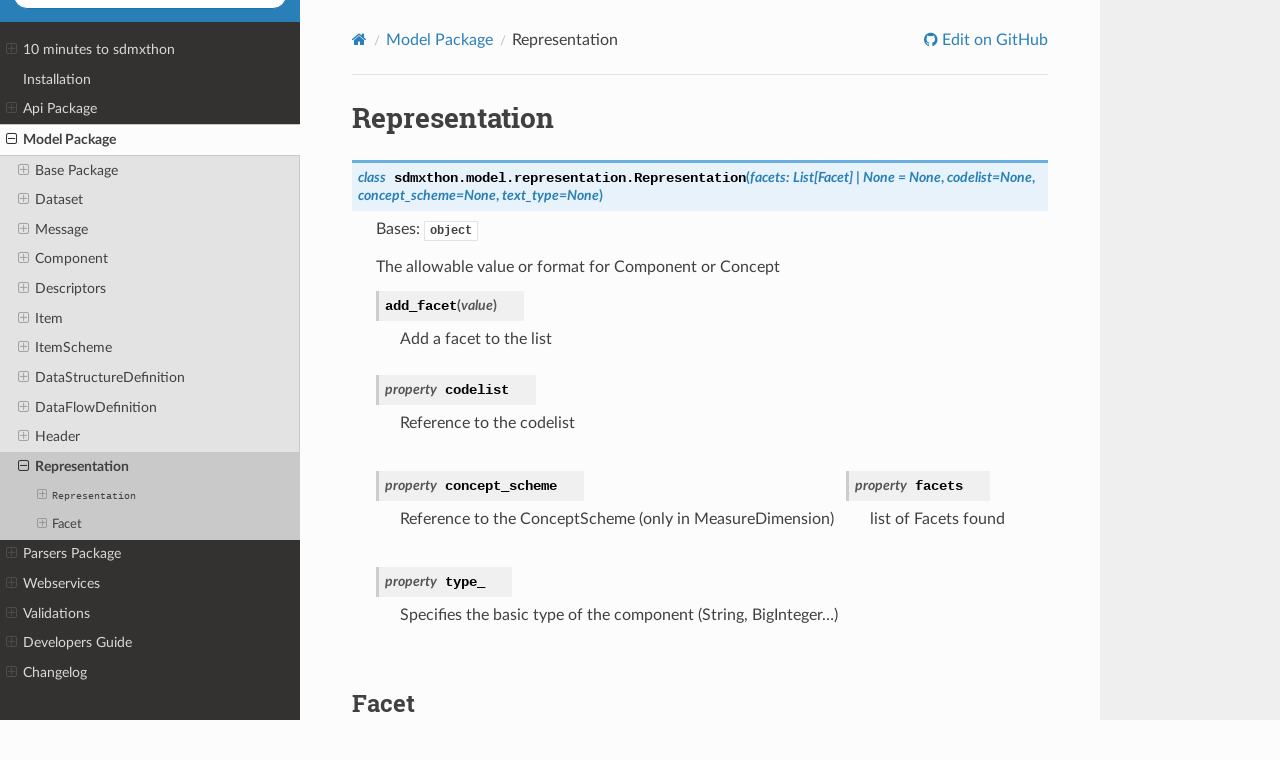

--- FILE ---
content_type: text/html; charset=utf-8
request_url: https://docs.sdmxthon.meaningfuldata.eu/packages/model/representation.html
body_size: 5900
content:
<!DOCTYPE html>
<html class="writer-html5" lang="en">
<head>
  <meta charset="utf-8" /><meta name="viewport" content="width=device-width, initial-scale=1" />

  <meta name="viewport" content="width=device-width, initial-scale=1.0" />
  <title>Representation &mdash; sdmxthon  documentation</title>
      <link rel="stylesheet" type="text/css" href="../../_static/pygments.css?v=80d5e7a1" />
      <link rel="stylesheet" type="text/css" href="../../_static/css/theme.css?v=19f00094" />

  
  <!--[if lt IE 9]>
    <script src="../../_static/js/html5shiv.min.js"></script>
  <![endif]-->
  
        <script src="../../_static/jquery.js?v=5d32c60e"></script>
        <script src="../../_static/_sphinx_javascript_frameworks_compat.js?v=2cd50e6c"></script>
        <script data-url_root="../../" id="documentation_options" src="../../_static/documentation_options.js?v=b3ba4146"></script>
        <script src="../../_static/doctools.js?v=888ff710"></script>
        <script src="../../_static/sphinx_highlight.js?v=4825356b"></script>
    <script src="../../_static/js/theme.js"></script>
    <link rel="index" title="Index" href="../../genindex.html" />
    <link rel="search" title="Search" href="../../search.html" />
    <link rel="next" title="Parsers Package" href="../parsers.html" />
    <link rel="prev" title="Header" href="header.html" /> 
</head>

<body class="wy-body-for-nav"> 
  <div class="wy-grid-for-nav">
    <nav data-toggle="wy-nav-shift" class="wy-nav-side">
      <div class="wy-side-scroll">
        <div class="wy-side-nav-search" >

          
          
          <a href="../../index.html" class="icon icon-home">
            sdmxthon
          </a>
              <div class="version">
                2.6.7
              </div>
<div role="search">
  <form id="rtd-search-form" class="wy-form" action="../../search.html" method="get">
    <input type="text" name="q" placeholder="Search docs" aria-label="Search docs" />
    <input type="hidden" name="check_keywords" value="yes" />
    <input type="hidden" name="area" value="default" />
  </form>
</div>
        </div><div class="wy-menu wy-menu-vertical" data-spy="affix" role="navigation" aria-label="Navigation menu">
              <ul class="current">
<li class="toctree-l1"><a class="reference internal" href="../../walkthrough.html">10 minutes to sdmxthon</a><ul>
<li class="toctree-l2"><a class="reference internal" href="../../walkthrough.html#introduction">Introduction</a></li>
<li class="toctree-l2"><a class="reference internal" href="../../walkthrough.html#functionalities">Functionalities</a><ul>
<li class="toctree-l3"><a class="reference internal" href="../../walkthrough.html#sdmx-message-reading">SDMX-Message reading</a></li>
<li class="toctree-l3"><a class="reference internal" href="../../walkthrough.html#data-functionalities">Data functionalities</a></li>
<li class="toctree-l3"><a class="reference internal" href="../../walkthrough.html#metadata-functionalities">Metadata functionalities</a></li>
</ul>
</li>
<li class="toctree-l2"><a class="reference internal" href="../../walkthrough.html#comprehensive-examples">Comprehensive examples</a><ul>
<li class="toctree-l3"><a class="reference internal" href="../../walkthrough.html#generate-dataset">Generate Dataset</a></li>
<li class="toctree-l3"><a class="reference internal" href="../../walkthrough.html#structural-validation">Structural validation</a></li>
<li class="toctree-l3"><a class="reference internal" href="../../walkthrough.html#data-analysis-with-pandas">Data Analysis with pandas</a></li>
</ul>
</li>
<li class="toctree-l2"><a class="reference internal" href="../../walkthrough.html#core-sdmx-io-use-cases">Core sdmx.io use cases</a><ul>
<li class="toctree-l3"><a class="reference internal" href="../../walkthrough.html#collection">Collection</a></li>
<li class="toctree-l3"><a class="reference internal" href="../../walkthrough.html#production">Production</a></li>
<li class="toctree-l3"><a class="reference internal" href="../../walkthrough.html#dissemination">Dissemination</a></li>
</ul>
</li>
</ul>
</li>
<li class="toctree-l1"><a class="reference internal" href="../../installation.html">Installation</a></li>
<li class="toctree-l1"><a class="reference internal" href="../api.html">Api Package</a><ul>
<li class="toctree-l2"><a class="reference internal" href="../api.html#read-sdmx">Read SDMX</a><ul>
<li class="toctree-l3"><a class="reference internal" href="../api.html#sdmxthon.api.api.read_sdmx"><code class="docutils literal notranslate"><span class="pre">read_sdmx()</span></code></a></li>
</ul>
</li>
<li class="toctree-l2"><a class="reference internal" href="../api.html#get-datasets">Get Datasets</a><ul>
<li class="toctree-l3"><a class="reference internal" href="../api.html#sdmxthon.api.api.get_datasets"><code class="docutils literal notranslate"><span class="pre">get_datasets()</span></code></a></li>
</ul>
</li>
<li class="toctree-l2"><a class="reference internal" href="../api.html#get-pandas-df">Get Pandas DF</a><ul>
<li class="toctree-l3"><a class="reference internal" href="../api.html#sdmxthon.api.api.get_pandas_df"><code class="docutils literal notranslate"><span class="pre">get_pandas_df()</span></code></a></li>
</ul>
</li>
<li class="toctree-l2"><a class="reference internal" href="../api.html#xml-to-csv">XML To CSV</a><ul>
<li class="toctree-l3"><a class="reference internal" href="../api.html#sdmxthon.api.api.xml_to_csv"><code class="docutils literal notranslate"><span class="pre">xml_to_csv()</span></code></a></li>
</ul>
</li>
<li class="toctree-l2"><a class="reference internal" href="../api.html#upload-metadata-to-fusion-metadata-registry">Upload metadata to Fusion Metadata Registry</a><ul>
<li class="toctree-l3"><a class="reference internal" href="../api.html#sdmxthon.api.api.upload_metadata_to_fmr"><code class="docutils literal notranslate"><span class="pre">upload_metadata_to_fmr()</span></code></a></li>
</ul>
</li>
</ul>
</li>
<li class="toctree-l1 current"><a class="reference internal" href="../model.html">Model Package</a><ul class="current">
<li class="toctree-l2"><a class="reference internal" href="base.html">Base Package</a><ul>
<li class="toctree-l3"><a class="reference internal" href="base.html#annotation">Annotation</a><ul>
<li class="toctree-l4"><a class="reference internal" href="base.html#sdmxthon.model.base.Annotation"><code class="docutils literal notranslate"><span class="pre">Annotation</span></code></a></li>
</ul>
</li>
<li class="toctree-l3"><a class="reference internal" href="base.html#annotable-artefact">Annotable Artefact</a><ul>
<li class="toctree-l4"><a class="reference internal" href="base.html#sdmxthon.model.base.AnnotableArtefact"><code class="docutils literal notranslate"><span class="pre">AnnotableArtefact</span></code></a></li>
</ul>
</li>
<li class="toctree-l3"><a class="reference internal" href="base.html#identifiable-artefact">Identifiable Artefact</a><ul>
<li class="toctree-l4"><a class="reference internal" href="base.html#sdmxthon.model.base.IdentifiableArtefact"><code class="docutils literal notranslate"><span class="pre">IdentifiableArtefact</span></code></a></li>
</ul>
</li>
<li class="toctree-l3"><a class="reference internal" href="base.html#nameable-artefact">Nameable Artefact</a><ul>
<li class="toctree-l4"><a class="reference internal" href="base.html#sdmxthon.model.base.NameableArtefact"><code class="docutils literal notranslate"><span class="pre">NameableArtefact</span></code></a></li>
</ul>
</li>
<li class="toctree-l3"><a class="reference internal" href="base.html#versionable-artefact">Versionable Artefact</a><ul>
<li class="toctree-l4"><a class="reference internal" href="base.html#sdmxthon.model.base.VersionableArtefact"><code class="docutils literal notranslate"><span class="pre">VersionableArtefact</span></code></a></li>
</ul>
</li>
<li class="toctree-l3"><a class="reference internal" href="base.html#maintainable-artefact">Maintainable Artefact</a><ul>
<li class="toctree-l4"><a class="reference internal" href="base.html#sdmxthon.model.base.MaintainableArtefact"><code class="docutils literal notranslate"><span class="pre">MaintainableArtefact</span></code></a></li>
</ul>
</li>
<li class="toctree-l3"><a class="reference internal" href="base.html#international-string">International String</a><ul>
<li class="toctree-l4"><a class="reference internal" href="base.html#sdmxthon.model.base.InternationalString"><code class="docutils literal notranslate"><span class="pre">InternationalString</span></code></a></li>
<li class="toctree-l4"><a class="reference internal" href="base.html#localised-string">Localised String</a></li>
</ul>
</li>
</ul>
</li>
<li class="toctree-l2"><a class="reference internal" href="dataset.html">Dataset</a><ul>
<li class="toctree-l3"><a class="reference internal" href="dataset.html#sdmxthon.model.dataset.Dataset"><code class="docutils literal notranslate"><span class="pre">Dataset</span></code></a><ul>
<li class="toctree-l4"><a class="reference internal" href="dataset.html#sdmxthon.model.dataset.Dataset.attached_attributes"><code class="docutils literal notranslate"><span class="pre">Dataset.attached_attributes</span></code></a></li>
<li class="toctree-l4"><a class="reference internal" href="dataset.html#sdmxthon.model.dataset.Dataset.data"><code class="docutils literal notranslate"><span class="pre">Dataset.data</span></code></a></li>
<li class="toctree-l4"><a class="reference internal" href="dataset.html#sdmxthon.model.dataset.Dataset.dataflow"><code class="docutils literal notranslate"><span class="pre">Dataset.dataflow</span></code></a></li>
<li class="toctree-l4"><a class="reference internal" href="dataset.html#sdmxthon.model.dataset.Dataset.dataset_attributes"><code class="docutils literal notranslate"><span class="pre">Dataset.dataset_attributes</span></code></a></li>
<li class="toctree-l4"><a class="reference internal" href="dataset.html#sdmxthon.model.dataset.Dataset.dim_at_obs"><code class="docutils literal notranslate"><span class="pre">Dataset.dim_at_obs</span></code></a></li>
<li class="toctree-l4"><a class="reference internal" href="dataset.html#sdmxthon.model.dataset.Dataset.fmr_validation"><code class="docutils literal notranslate"><span class="pre">Dataset.fmr_validation()</span></code></a></li>
<li class="toctree-l4"><a class="reference internal" href="dataset.html#sdmxthon.model.dataset.Dataset.read_csv"><code class="docutils literal notranslate"><span class="pre">Dataset.read_csv()</span></code></a></li>
<li class="toctree-l4"><a class="reference internal" href="dataset.html#sdmxthon.model.dataset.Dataset.read_excel"><code class="docutils literal notranslate"><span class="pre">Dataset.read_excel()</span></code></a></li>
<li class="toctree-l4"><a class="reference internal" href="dataset.html#sdmxthon.model.dataset.Dataset.read_json"><code class="docutils literal notranslate"><span class="pre">Dataset.read_json()</span></code></a></li>
<li class="toctree-l4"><a class="reference internal" href="dataset.html#sdmxthon.model.dataset.Dataset.set_dimension_at_observation"><code class="docutils literal notranslate"><span class="pre">Dataset.set_dimension_at_observation()</span></code></a></li>
<li class="toctree-l4"><a class="reference internal" href="dataset.html#sdmxthon.model.dataset.Dataset.structural_validation"><code class="docutils literal notranslate"><span class="pre">Dataset.structural_validation()</span></code></a></li>
<li class="toctree-l4"><a class="reference internal" href="dataset.html#sdmxthon.model.dataset.Dataset.structure"><code class="docutils literal notranslate"><span class="pre">Dataset.structure</span></code></a></li>
<li class="toctree-l4"><a class="reference internal" href="dataset.html#sdmxthon.model.dataset.Dataset.structure_type"><code class="docutils literal notranslate"><span class="pre">Dataset.structure_type</span></code></a></li>
<li class="toctree-l4"><a class="reference internal" href="dataset.html#sdmxthon.model.dataset.Dataset.to_csv"><code class="docutils literal notranslate"><span class="pre">Dataset.to_csv()</span></code></a></li>
<li class="toctree-l4"><a class="reference internal" href="dataset.html#sdmxthon.model.dataset.Dataset.to_feather"><code class="docutils literal notranslate"><span class="pre">Dataset.to_feather()</span></code></a></li>
<li class="toctree-l4"><a class="reference internal" href="dataset.html#sdmxthon.model.dataset.Dataset.to_json"><code class="docutils literal notranslate"><span class="pre">Dataset.to_json()</span></code></a></li>
<li class="toctree-l4"><a class="reference internal" href="dataset.html#sdmxthon.model.dataset.Dataset.to_sdmx_csv"><code class="docutils literal notranslate"><span class="pre">Dataset.to_sdmx_csv()</span></code></a></li>
<li class="toctree-l4"><a class="reference internal" href="dataset.html#sdmxthon.model.dataset.Dataset.to_xml"><code class="docutils literal notranslate"><span class="pre">Dataset.to_xml()</span></code></a></li>
<li class="toctree-l4"><a class="reference internal" href="dataset.html#sdmxthon.model.dataset.Dataset.unique_id"><code class="docutils literal notranslate"><span class="pre">Dataset.unique_id</span></code></a></li>
</ul>
</li>
</ul>
</li>
<li class="toctree-l2"><a class="reference internal" href="message.html">Message</a><ul>
<li class="toctree-l3"><a class="reference internal" href="message.html#sdmxthon.model.message.Message"><code class="docutils literal notranslate"><span class="pre">Message</span></code></a><ul>
<li class="toctree-l4"><a class="reference internal" href="message.html#sdmxthon.model.message.Message.content"><code class="docutils literal notranslate"><span class="pre">Message.content</span></code></a></li>
<li class="toctree-l4"><a class="reference internal" href="message.html#sdmxthon.model.message.Message.header"><code class="docutils literal notranslate"><span class="pre">Message.header</span></code></a></li>
<li class="toctree-l4"><a class="reference internal" href="message.html#sdmxthon.model.message.Message.payload"><code class="docutils literal notranslate"><span class="pre">Message.payload</span></code></a></li>
<li class="toctree-l4"><a class="reference internal" href="message.html#sdmxthon.model.message.Message.set_dimension_at_observation"><code class="docutils literal notranslate"><span class="pre">Message.set_dimension_at_observation()</span></code></a></li>
<li class="toctree-l4"><a class="reference internal" href="message.html#sdmxthon.model.message.Message.to_xml"><code class="docutils literal notranslate"><span class="pre">Message.to_xml()</span></code></a></li>
<li class="toctree-l4"><a class="reference internal" href="message.html#sdmxthon.model.message.Message.type"><code class="docutils literal notranslate"><span class="pre">Message.type</span></code></a></li>
<li class="toctree-l4"><a class="reference internal" href="message.html#sdmxthon.model.message.Message.upload_to_fmr"><code class="docutils literal notranslate"><span class="pre">Message.upload_to_fmr()</span></code></a></li>
</ul>
</li>
</ul>
</li>
<li class="toctree-l2"><a class="reference internal" href="component.html">Component</a><ul>
<li class="toctree-l3"><a class="reference internal" href="component.html#sdmxthon.model.component.Component"><code class="docutils literal notranslate"><span class="pre">Component</span></code></a><ul>
<li class="toctree-l4"><a class="reference internal" href="component.html#sdmxthon.model.component.Component.concept_identity"><code class="docutils literal notranslate"><span class="pre">Component.concept_identity</span></code></a></li>
<li class="toctree-l4"><a class="reference internal" href="component.html#sdmxthon.model.component.Component.local_representation"><code class="docutils literal notranslate"><span class="pre">Component.local_representation</span></code></a></li>
<li class="toctree-l4"><a class="reference internal" href="component.html#sdmxthon.model.component.Component.representation"><code class="docutils literal notranslate"><span class="pre">Component.representation</span></code></a></li>
</ul>
</li>
<li class="toctree-l3"><a class="reference internal" href="component.html#dimension">Dimension</a><ul>
<li class="toctree-l4"><a class="reference internal" href="component.html#sdmxthon.model.component.Dimension"><code class="docutils literal notranslate"><span class="pre">Dimension</span></code></a></li>
<li class="toctree-l4"><a class="reference internal" href="component.html#timedimension">TimeDimension</a></li>
<li class="toctree-l4"><a class="reference internal" href="component.html#measuredimension">MeasureDimension</a></li>
</ul>
</li>
<li class="toctree-l3"><a class="reference internal" href="component.html#attribute">Attribute</a><ul>
<li class="toctree-l4"><a class="reference internal" href="component.html#sdmxthon.model.component.Attribute"><code class="docutils literal notranslate"><span class="pre">Attribute</span></code></a></li>
</ul>
</li>
<li class="toctree-l3"><a class="reference internal" href="component.html#primarymeasure">PrimaryMeasure</a><ul>
<li class="toctree-l4"><a class="reference internal" href="component.html#sdmxthon.model.component.PrimaryMeasure"><code class="docutils literal notranslate"><span class="pre">PrimaryMeasure</span></code></a></li>
</ul>
</li>
</ul>
</li>
<li class="toctree-l2"><a class="reference internal" href="descriptors.html">Descriptors</a><ul>
<li class="toctree-l3"><a class="reference internal" href="descriptors.html#sdmxthon.model.descriptors.ComponentList"><code class="docutils literal notranslate"><span class="pre">ComponentList</span></code></a><ul>
<li class="toctree-l4"><a class="reference internal" href="descriptors.html#sdmxthon.model.descriptors.ComponentList.add_component"><code class="docutils literal notranslate"><span class="pre">ComponentList.add_component()</span></code></a></li>
<li class="toctree-l4"><a class="reference internal" href="descriptors.html#sdmxthon.model.descriptors.ComponentList.components"><code class="docutils literal notranslate"><span class="pre">ComponentList.components</span></code></a></li>
</ul>
</li>
<li class="toctree-l3"><a class="reference internal" href="descriptors.html#dimensiondescriptor">DimensionDescriptor</a><ul>
<li class="toctree-l4"><a class="reference internal" href="descriptors.html#sdmxthon.model.descriptors.DimensionDescriptor"><code class="docutils literal notranslate"><span class="pre">DimensionDescriptor</span></code></a></li>
</ul>
</li>
<li class="toctree-l3"><a class="reference internal" href="descriptors.html#attributedescriptor">AttributeDescriptor</a><ul>
<li class="toctree-l4"><a class="reference internal" href="descriptors.html#sdmxthon.model.descriptors.AttributeDescriptor"><code class="docutils literal notranslate"><span class="pre">AttributeDescriptor</span></code></a></li>
</ul>
</li>
<li class="toctree-l3"><a class="reference internal" href="descriptors.html#measuredescriptor">MeasureDescriptor</a><ul>
<li class="toctree-l4"><a class="reference internal" href="descriptors.html#sdmxthon.model.descriptors.MeasureDescriptor"><code class="docutils literal notranslate"><span class="pre">MeasureDescriptor</span></code></a></li>
</ul>
</li>
<li class="toctree-l3"><a class="reference internal" href="descriptors.html#groupdimensiondescriptor">GroupDimensionDescriptor</a><ul>
<li class="toctree-l4"><a class="reference internal" href="descriptors.html#sdmxthon.model.component.GroupDimensionDescriptor"><code class="docutils literal notranslate"><span class="pre">GroupDimensionDescriptor</span></code></a></li>
</ul>
</li>
</ul>
</li>
<li class="toctree-l2"><a class="reference internal" href="item.html">Item</a><ul>
<li class="toctree-l3"><a class="reference internal" href="item.html#sdmxthon.model.itemScheme.Item"><code class="docutils literal notranslate"><span class="pre">Item</span></code></a><ul>
<li class="toctree-l4"><a class="reference internal" href="item.html#sdmxthon.model.itemScheme.Item.add_child"><code class="docutils literal notranslate"><span class="pre">Item.add_child()</span></code></a></li>
<li class="toctree-l4"><a class="reference internal" href="item.html#sdmxthon.model.itemScheme.Item.childs"><code class="docutils literal notranslate"><span class="pre">Item.childs</span></code></a></li>
<li class="toctree-l4"><a class="reference internal" href="item.html#sdmxthon.model.itemScheme.Item.parent"><code class="docutils literal notranslate"><span class="pre">Item.parent</span></code></a></li>
<li class="toctree-l4"><a class="reference internal" href="item.html#sdmxthon.model.itemScheme.Item.scheme"><code class="docutils literal notranslate"><span class="pre">Item.scheme</span></code></a></li>
</ul>
</li>
<li class="toctree-l3"><a class="reference internal" href="item.html#code">Code</a><ul>
<li class="toctree-l4"><a class="reference internal" href="item.html#sdmxthon.model.itemScheme.Code"><code class="docutils literal notranslate"><span class="pre">Code</span></code></a></li>
</ul>
</li>
<li class="toctree-l3"><a class="reference internal" href="item.html#concept">Concept</a><ul>
<li class="toctree-l4"><a class="reference internal" href="item.html#sdmxthon.model.itemScheme.Concept"><code class="docutils literal notranslate"><span class="pre">Concept</span></code></a></li>
</ul>
</li>
<li class="toctree-l3"><a class="reference internal" href="item.html#agency">Agency</a><ul>
<li class="toctree-l4"><a class="reference internal" href="item.html#sdmxthon.model.itemScheme.Agency"><code class="docutils literal notranslate"><span class="pre">Agency</span></code></a></li>
</ul>
</li>
</ul>
</li>
<li class="toctree-l2"><a class="reference internal" href="itemScheme.html">ItemScheme</a><ul>
<li class="toctree-l3"><a class="reference internal" href="itemScheme.html#sdmxthon.model.itemScheme.ItemScheme"><code class="docutils literal notranslate"><span class="pre">ItemScheme</span></code></a><ul>
<li class="toctree-l4"><a class="reference internal" href="itemScheme.html#sdmxthon.model.itemScheme.ItemScheme.append"><code class="docutils literal notranslate"><span class="pre">ItemScheme.append()</span></code></a></li>
<li class="toctree-l4"><a class="reference internal" href="itemScheme.html#sdmxthon.model.itemScheme.ItemScheme.is_partial"><code class="docutils literal notranslate"><span class="pre">ItemScheme.is_partial</span></code></a></li>
<li class="toctree-l4"><a class="reference internal" href="itemScheme.html#sdmxthon.model.itemScheme.ItemScheme.items"><code class="docutils literal notranslate"><span class="pre">ItemScheme.items</span></code></a></li>
</ul>
</li>
<li class="toctree-l3"><a class="reference internal" href="itemScheme.html#conceptscheme">ConceptScheme</a><ul>
<li class="toctree-l4"><a class="reference internal" href="itemScheme.html#sdmxthon.model.itemScheme.ConceptScheme"><code class="docutils literal notranslate"><span class="pre">ConceptScheme</span></code></a></li>
</ul>
</li>
<li class="toctree-l3"><a class="reference internal" href="itemScheme.html#codelist">Codelist</a><ul>
<li class="toctree-l4"><a class="reference internal" href="itemScheme.html#sdmxthon.model.itemScheme.Codelist"><code class="docutils literal notranslate"><span class="pre">Codelist</span></code></a></li>
</ul>
</li>
<li class="toctree-l3"><a class="reference internal" href="itemScheme.html#organisationscheme">OrganisationScheme</a><ul>
<li class="toctree-l4"><a class="reference internal" href="itemScheme.html#sdmxthon.model.itemScheme.OrganisationScheme"><code class="docutils literal notranslate"><span class="pre">OrganisationScheme</span></code></a></li>
<li class="toctree-l4"><a class="reference internal" href="itemScheme.html#agencyscheme">AgencyScheme</a></li>
</ul>
</li>
</ul>
</li>
<li class="toctree-l2"><a class="reference internal" href="dataStructure.html">DataStructureDefinition</a><ul>
<li class="toctree-l3"><a class="reference internal" href="dataStructure.html#sdmxthon.model.definitions.DataStructureDefinition"><code class="docutils literal notranslate"><span class="pre">DataStructureDefinition</span></code></a><ul>
<li class="toctree-l4"><a class="reference internal" href="dataStructure.html#sdmxthon.model.definitions.DataStructureDefinition.add_constraint"><code class="docutils literal notranslate"><span class="pre">DataStructureDefinition.add_constraint()</span></code></a></li>
<li class="toctree-l4"><a class="reference internal" href="dataStructure.html#sdmxthon.model.definitions.DataStructureDefinition.attribute_codes"><code class="docutils literal notranslate"><span class="pre">DataStructureDefinition.attribute_codes</span></code></a></li>
<li class="toctree-l4"><a class="reference internal" href="dataStructure.html#sdmxthon.model.definitions.DataStructureDefinition.attribute_descriptor"><code class="docutils literal notranslate"><span class="pre">DataStructureDefinition.attribute_descriptor</span></code></a></li>
<li class="toctree-l4"><a class="reference internal" href="dataStructure.html#sdmxthon.model.definitions.DataStructureDefinition.constraints"><code class="docutils literal notranslate"><span class="pre">DataStructureDefinition.constraints</span></code></a></li>
<li class="toctree-l4"><a class="reference internal" href="dataStructure.html#sdmxthon.model.definitions.DataStructureDefinition.content"><code class="docutils literal notranslate"><span class="pre">DataStructureDefinition.content</span></code></a></li>
<li class="toctree-l4"><a class="reference internal" href="dataStructure.html#sdmxthon.model.definitions.DataStructureDefinition.dataset_attribute_codes"><code class="docutils literal notranslate"><span class="pre">DataStructureDefinition.dataset_attribute_codes</span></code></a></li>
<li class="toctree-l4"><a class="reference internal" href="dataStructure.html#sdmxthon.model.definitions.DataStructureDefinition.dimension_codes"><code class="docutils literal notranslate"><span class="pre">DataStructureDefinition.dimension_codes</span></code></a></li>
<li class="toctree-l4"><a class="reference internal" href="dataStructure.html#sdmxthon.model.definitions.DataStructureDefinition.dimension_descriptor"><code class="docutils literal notranslate"><span class="pre">DataStructureDefinition.dimension_descriptor</span></code></a></li>
<li class="toctree-l4"><a class="reference internal" href="dataStructure.html#sdmxthon.model.definitions.DataStructureDefinition.group_dimension_descriptor"><code class="docutils literal notranslate"><span class="pre">DataStructureDefinition.group_dimension_descriptor</span></code></a></li>
<li class="toctree-l4"><a class="reference internal" href="dataStructure.html#sdmxthon.model.definitions.DataStructureDefinition.measure_code"><code class="docutils literal notranslate"><span class="pre">DataStructureDefinition.measure_code</span></code></a></li>
<li class="toctree-l4"><a class="reference internal" href="dataStructure.html#sdmxthon.model.definitions.DataStructureDefinition.measure_descriptor"><code class="docutils literal notranslate"><span class="pre">DataStructureDefinition.measure_descriptor</span></code></a></li>
<li class="toctree-l4"><a class="reference internal" href="dataStructure.html#sdmxthon.model.definitions.DataStructureDefinition.to_vtl_json"><code class="docutils literal notranslate"><span class="pre">DataStructureDefinition.to_vtl_json()</span></code></a></li>
<li class="toctree-l4"><a class="reference internal" href="dataStructure.html#sdmxthon.model.definitions.DataStructureDefinition.to_xml"><code class="docutils literal notranslate"><span class="pre">DataStructureDefinition.to_xml()</span></code></a></li>
<li class="toctree-l4"><a class="reference internal" href="dataStructure.html#sdmxthon.model.definitions.DataStructureDefinition.upload_to_fmr"><code class="docutils literal notranslate"><span class="pre">DataStructureDefinition.upload_to_fmr()</span></code></a></li>
</ul>
</li>
</ul>
</li>
<li class="toctree-l2"><a class="reference internal" href="dataStructure.html#dataflowdefinition">DataFlowDefinition</a><ul>
<li class="toctree-l3"><a class="reference internal" href="dataStructure.html#sdmxthon.model.definitions.DataFlowDefinition"><code class="docutils literal notranslate"><span class="pre">DataFlowDefinition</span></code></a><ul>
<li class="toctree-l4"><a class="reference internal" href="dataStructure.html#sdmxthon.model.definitions.DataFlowDefinition.add_constraint"><code class="docutils literal notranslate"><span class="pre">DataFlowDefinition.add_constraint()</span></code></a></li>
<li class="toctree-l4"><a class="reference internal" href="dataStructure.html#sdmxthon.model.definitions.DataFlowDefinition.structure"><code class="docutils literal notranslate"><span class="pre">DataFlowDefinition.structure</span></code></a></li>
<li class="toctree-l4"><a class="reference internal" href="dataStructure.html#sdmxthon.model.definitions.DataFlowDefinition.to_xml"><code class="docutils literal notranslate"><span class="pre">DataFlowDefinition.to_xml()</span></code></a></li>
<li class="toctree-l4"><a class="reference internal" href="dataStructure.html#sdmxthon.model.definitions.DataFlowDefinition.upload_to_fmr"><code class="docutils literal notranslate"><span class="pre">DataFlowDefinition.upload_to_fmr()</span></code></a></li>
</ul>
</li>
</ul>
</li>
<li class="toctree-l2"><a class="reference internal" href="header.html">Header</a><ul>
<li class="toctree-l3"><a class="reference internal" href="header.html#sdmxthon.model.header.Header"><code class="docutils literal notranslate"><span class="pre">Header</span></code></a><ul>
<li class="toctree-l4"><a class="reference internal" href="header.html#sdmxthon.model.header.Header.data_provider"><code class="docutils literal notranslate"><span class="pre">Header.data_provider</span></code></a></li>
<li class="toctree-l4"><a class="reference internal" href="header.html#sdmxthon.model.header.Header.datasetID"><code class="docutils literal notranslate"><span class="pre">Header.datasetID</span></code></a></li>
<li class="toctree-l4"><a class="reference internal" href="header.html#sdmxthon.model.header.Header.dataset_action"><code class="docutils literal notranslate"><span class="pre">Header.dataset_action</span></code></a></li>
<li class="toctree-l4"><a class="reference internal" href="header.html#sdmxthon.model.header.Header.embargo_date"><code class="docutils literal notranslate"><span class="pre">Header.embargo_date</span></code></a></li>
<li class="toctree-l4"><a class="reference internal" href="header.html#sdmxthon.model.header.Header.extracted"><code class="docutils literal notranslate"><span class="pre">Header.extracted</span></code></a></li>
<li class="toctree-l4"><a class="reference internal" href="header.html#sdmxthon.model.header.Header.id_"><code class="docutils literal notranslate"><span class="pre">Header.id_</span></code></a></li>
<li class="toctree-l4"><a class="reference internal" href="header.html#sdmxthon.model.header.Header.name"><code class="docutils literal notranslate"><span class="pre">Header.name</span></code></a></li>
<li class="toctree-l4"><a class="reference internal" href="header.html#sdmxthon.model.header.Header.prepared"><code class="docutils literal notranslate"><span class="pre">Header.prepared</span></code></a></li>
<li class="toctree-l4"><a class="reference internal" href="header.html#sdmxthon.model.header.Header.receiver"><code class="docutils literal notranslate"><span class="pre">Header.receiver</span></code></a></li>
<li class="toctree-l4"><a class="reference internal" href="header.html#sdmxthon.model.header.Header.reporting_begin"><code class="docutils literal notranslate"><span class="pre">Header.reporting_begin</span></code></a></li>
<li class="toctree-l4"><a class="reference internal" href="header.html#sdmxthon.model.header.Header.reporting_end"><code class="docutils literal notranslate"><span class="pre">Header.reporting_end</span></code></a></li>
<li class="toctree-l4"><a class="reference internal" href="header.html#sdmxthon.model.header.Header.sender"><code class="docutils literal notranslate"><span class="pre">Header.sender</span></code></a></li>
<li class="toctree-l4"><a class="reference internal" href="header.html#sdmxthon.model.header.Header.source"><code class="docutils literal notranslate"><span class="pre">Header.source</span></code></a></li>
<li class="toctree-l4"><a class="reference internal" href="header.html#sdmxthon.model.header.Header.structure"><code class="docutils literal notranslate"><span class="pre">Header.structure</span></code></a></li>
<li class="toctree-l4"><a class="reference internal" href="header.html#sdmxthon.model.header.Header.test"><code class="docutils literal notranslate"><span class="pre">Header.test</span></code></a></li>
</ul>
</li>
<li class="toctree-l3"><a class="reference internal" href="header.html#party">Party</a><ul>
<li class="toctree-l4"><a class="reference internal" href="header.html#sdmxthon.model.header.Party"><code class="docutils literal notranslate"><span class="pre">Party</span></code></a></li>
<li class="toctree-l4"><a class="reference internal" href="header.html#sender">Sender</a></li>
</ul>
</li>
</ul>
</li>
<li class="toctree-l2 current"><a class="current reference internal" href="#">Representation</a><ul>
<li class="toctree-l3"><a class="reference internal" href="#sdmxthon.model.representation.Representation"><code class="docutils literal notranslate"><span class="pre">Representation</span></code></a><ul>
<li class="toctree-l4"><a class="reference internal" href="#sdmxthon.model.representation.Representation.add_facet"><code class="docutils literal notranslate"><span class="pre">Representation.add_facet()</span></code></a></li>
<li class="toctree-l4"><a class="reference internal" href="#sdmxthon.model.representation.Representation.codelist"><code class="docutils literal notranslate"><span class="pre">Representation.codelist</span></code></a></li>
<li class="toctree-l4"><a class="reference internal" href="#sdmxthon.model.representation.Representation.concept_scheme"><code class="docutils literal notranslate"><span class="pre">Representation.concept_scheme</span></code></a></li>
<li class="toctree-l4"><a class="reference internal" href="#sdmxthon.model.representation.Representation.facets"><code class="docutils literal notranslate"><span class="pre">Representation.facets</span></code></a></li>
<li class="toctree-l4"><a class="reference internal" href="#sdmxthon.model.representation.Representation.type_"><code class="docutils literal notranslate"><span class="pre">Representation.type_</span></code></a></li>
</ul>
</li>
<li class="toctree-l3"><a class="reference internal" href="#facet">Facet</a><ul>
<li class="toctree-l4"><a class="reference internal" href="#sdmxthon.model.representation.Facet"><code class="docutils literal notranslate"><span class="pre">Facet</span></code></a></li>
</ul>
</li>
</ul>
</li>
</ul>
</li>
<li class="toctree-l1"><a class="reference internal" href="../parsers.html">Parsers Package</a><ul>
<li class="toctree-l2"><a class="reference internal" href="../parsers.html#reading-files">Reading files</a><ul>
<li class="toctree-l3"><a class="reference internal" href="../parsers.html#data-generic">Data generic</a></li>
<li class="toctree-l3"><a class="reference internal" href="../parsers.html#data-parser">Data parser</a></li>
<li class="toctree-l3"><a class="reference internal" href="../parsers.html#message-parsers">Message parsers</a></li>
<li class="toctree-l3"><a class="reference internal" href="../parsers.html#payload-parsers">Payload parsers</a></li>
<li class="toctree-l3"><a class="reference internal" href="../parsers.html#read">Read</a></li>
<li class="toctree-l3"><a class="reference internal" href="../parsers.html#references">References</a></li>
</ul>
</li>
<li class="toctree-l2"><a class="reference internal" href="../parsers.html#validations-files">Validations files</a><ul>
<li class="toctree-l3"><a class="reference internal" href="../parsers.html#data-validations">Data validations</a></li>
<li class="toctree-l3"><a class="reference internal" href="../parsers.html#metadata-validations">Metadata validations</a></li>
</ul>
</li>
<li class="toctree-l2"><a class="reference internal" href="../parsers.html#writing-sdmx-ml-files">Writing SDMX-ML files</a><ul>
<li class="toctree-l3"><a class="reference internal" href="../parsers.html#sdmxthon.utils.enums.MessageTypeEnum"><code class="docutils literal notranslate"><span class="pre">MessageTypeEnum</span></code></a><ul>
<li class="toctree-l4"><a class="reference internal" href="../parsers.html#sdmxthon.utils.enums.MessageTypeEnum.Error"><code class="docutils literal notranslate"><span class="pre">MessageTypeEnum.Error</span></code></a></li>
<li class="toctree-l4"><a class="reference internal" href="../parsers.html#sdmxthon.utils.enums.MessageTypeEnum.GenericDataSet"><code class="docutils literal notranslate"><span class="pre">MessageTypeEnum.GenericDataSet</span></code></a></li>
<li class="toctree-l4"><a class="reference internal" href="../parsers.html#sdmxthon.utils.enums.MessageTypeEnum.Metadata"><code class="docutils literal notranslate"><span class="pre">MessageTypeEnum.Metadata</span></code></a></li>
<li class="toctree-l4"><a class="reference internal" href="../parsers.html#sdmxthon.utils.enums.MessageTypeEnum.StructureSpecificDataSet"><code class="docutils literal notranslate"><span class="pre">MessageTypeEnum.StructureSpecificDataSet</span></code></a></li>
<li class="toctree-l4"><a class="reference internal" href="../parsers.html#sdmxthon.utils.enums.MessageTypeEnum.Submission"><code class="docutils literal notranslate"><span class="pre">MessageTypeEnum.Submission</span></code></a></li>
</ul>
</li>
</ul>
</li>
</ul>
</li>
<li class="toctree-l1"><a class="reference internal" href="../../webservices.html">Webservices</a><ul>
<li class="toctree-l2"><a class="reference internal" href="../../webservices/webservice_connection.html">SdmxWebServiceConnection</a><ul>
<li class="toctree-l3"><a class="reference internal" href="../../webservices/webservice_connection.html#sdmxthon.webservices.webservices.SdmxWebServiceConnection"><code class="docutils literal notranslate"><span class="pre">SdmxWebServiceConnection</span></code></a><ul>
<li class="toctree-l4"><a class="reference internal" href="../../webservices/webservice_connection.html#sdmxthon.webservices.webservices.SdmxWebServiceConnection.AGENCY_ID"><code class="docutils literal notranslate"><span class="pre">SdmxWebServiceConnection.AGENCY_ID</span></code></a></li>
<li class="toctree-l4"><a class="reference internal" href="../../webservices/webservice_connection.html#sdmxthon.webservices.webservices.SdmxWebServiceConnection.ENTRY_POINT"><code class="docutils literal notranslate"><span class="pre">SdmxWebServiceConnection.ENTRY_POINT</span></code></a></li>
<li class="toctree-l4"><a class="reference internal" href="../../webservices/webservice_connection.html#sdmxthon.webservices.webservices.SdmxWebServiceConnection.WS_IMPLEMENTATION"><code class="docutils literal notranslate"><span class="pre">SdmxWebServiceConnection.WS_IMPLEMENTATION</span></code></a></li>
<li class="toctree-l4"><a class="reference internal" href="../../webservices/webservice_connection.html#sdmxthon.webservices.webservices.SdmxWebServiceConnection.get_all_dataflows"><code class="docutils literal notranslate"><span class="pre">SdmxWebServiceConnection.get_all_dataflows()</span></code></a></li>
<li class="toctree-l4"><a class="reference internal" href="../../webservices/webservice_connection.html#sdmxthon.webservices.webservices.SdmxWebServiceConnection.get_constraints"><code class="docutils literal notranslate"><span class="pre">SdmxWebServiceConnection.get_constraints()</span></code></a></li>
<li class="toctree-l4"><a class="reference internal" href="../../webservices/webservice_connection.html#sdmxthon.webservices.webservices.SdmxWebServiceConnection.get_constraints_url"><code class="docutils literal notranslate"><span class="pre">SdmxWebServiceConnection.get_constraints_url()</span></code></a></li>
<li class="toctree-l4"><a class="reference internal" href="../../webservices/webservice_connection.html#sdmxthon.webservices.webservices.SdmxWebServiceConnection.get_data"><code class="docutils literal notranslate"><span class="pre">SdmxWebServiceConnection.get_data()</span></code></a></li>
<li class="toctree-l4"><a class="reference internal" href="../../webservices/webservice_connection.html#sdmxthon.webservices.webservices.SdmxWebServiceConnection.get_data_flow"><code class="docutils literal notranslate"><span class="pre">SdmxWebServiceConnection.get_data_flow()</span></code></a></li>
<li class="toctree-l4"><a class="reference internal" href="../../webservices/webservice_connection.html#sdmxthon.webservices.webservices.SdmxWebServiceConnection.get_data_flow_url"><code class="docutils literal notranslate"><span class="pre">SdmxWebServiceConnection.get_data_flow_url()</span></code></a></li>
<li class="toctree-l4"><a class="reference internal" href="../../webservices/webservice_connection.html#sdmxthon.webservices.webservices.SdmxWebServiceConnection.get_data_url"><code class="docutils literal notranslate"><span class="pre">SdmxWebServiceConnection.get_data_url()</span></code></a></li>
<li class="toctree-l4"><a class="reference internal" href="../../webservices/webservice_connection.html#sdmxthon.webservices.webservices.SdmxWebServiceConnection.get_dsd"><code class="docutils literal notranslate"><span class="pre">SdmxWebServiceConnection.get_dsd()</span></code></a></li>
<li class="toctree-l4"><a class="reference internal" href="../../webservices/webservice_connection.html#sdmxthon.webservices.webservices.SdmxWebServiceConnection.get_dsd_url"><code class="docutils literal notranslate"><span class="pre">SdmxWebServiceConnection.get_dsd_url()</span></code></a></li>
<li class="toctree-l4"><a class="reference internal" href="../../webservices/webservice_connection.html#sdmxthon.webservices.webservices.SdmxWebServiceConnection.get_pandas_with_names"><code class="docutils literal notranslate"><span class="pre">SdmxWebServiceConnection.get_pandas_with_names()</span></code></a></li>
<li class="toctree-l4"><a class="reference internal" href="../../webservices/webservice_connection.html#sdmxthon.webservices.webservices.SdmxWebServiceConnection.get_sdmxthon_code"><code class="docutils literal notranslate"><span class="pre">SdmxWebServiceConnection.get_sdmxthon_code()</span></code></a></li>
</ul>
</li>
</ul>
</li>
<li class="toctree-l2"><a class="reference internal" href="../../webservices/query_builder.html">QueryBuilder</a><ul>
<li class="toctree-l3"><a class="reference internal" href="../../webservices/query_builder.html#sdmx-api-v1">SDMX API v1</a><ul>
<li class="toctree-l4"><a class="reference internal" href="../../webservices/query_builder.html#sdmxthon.webservices.query_builder.SdmxWs1"><code class="docutils literal notranslate"><span class="pre">SdmxWs1</span></code></a></li>
</ul>
</li>
<li class="toctree-l3"><a class="reference internal" href="../../webservices/query_builder.html#sdmx-api-v2">SDMX API v2</a><ul>
<li class="toctree-l4"><a class="reference internal" href="../../webservices/query_builder.html#sdmxthon.webservices.query_builder.SdmxWs2p0"><code class="docutils literal notranslate"><span class="pre">SdmxWs2p0</span></code></a></li>
</ul>
</li>
</ul>
</li>
<li class="toctree-l2"><a class="reference internal" href="../../webservices/fmr.html">Fusion Metadata Registry Interaction methods</a><ul>
<li class="toctree-l3"><a class="reference internal" href="../../webservices/fmr.html#check-host-availability">Check Host Availability</a><ul>
<li class="toctree-l4"><a class="reference internal" href="../../webservices/fmr.html#sdmxthon.webservices.fmr.check_host_availability"><code class="docutils literal notranslate"><span class="pre">check_host_availability()</span></code></a></li>
</ul>
</li>
<li class="toctree-l3"><a class="reference internal" href="../../webservices/fmr.html#validate-sdmx-csv-on-fmr">Validate SDMX-CSV on FMR</a><ul>
<li class="toctree-l4"><a class="reference internal" href="../../webservices/fmr.html#sdmxthon.webservices.fmr.validate_sdmx_csv_fmr"><code class="docutils literal notranslate"><span class="pre">validate_sdmx_csv_fmr()</span></code></a></li>
</ul>
</li>
<li class="toctree-l3"><a class="reference internal" href="../../webservices/fmr.html#submit-structures-to-fmr">Submit Structures to FMR</a><ul>
<li class="toctree-l4"><a class="reference internal" href="../../webservices/fmr.html#sdmxthon.webservices.fmr.submit_structures_to_fmr"><code class="docutils literal notranslate"><span class="pre">submit_structures_to_fmr()</span></code></a></li>
</ul>
</li>
<li class="toctree-l3"><a class="reference internal" href="../../webservices/fmr.html#get-validation-status">Get validation status</a><ul>
<li class="toctree-l4"><a class="reference internal" href="../../webservices/fmr.html#sdmxthon.webservices.fmr.get_validation_status"><code class="docutils literal notranslate"><span class="pre">get_validation_status()</span></code></a></li>
</ul>
</li>
</ul>
</li>
</ul>
</li>
<li class="toctree-l1"><a class="reference internal" href="../../validations.html">Validations</a><ul>
<li class="toctree-l2"><a class="reference internal" href="../../validations.html#data-validations">Data validations</a><ul>
<li class="toctree-l3"><a class="reference internal" href="../../validations.html#sdmxthon.parsers.data_validations.validate_data"><code class="docutils literal notranslate"><span class="pre">validate_data()</span></code></a></li>
</ul>
</li>
<li class="toctree-l2"><a class="reference internal" href="../../validations.html#metadata-validations">Metadata validations</a><ul>
<li class="toctree-l3"><a class="reference internal" href="../../validations.html#sdmxthon.parsers.metadata_read.create_metadata"><code class="docutils literal notranslate"><span class="pre">create_metadata()</span></code></a></li>
</ul>
</li>
</ul>
</li>
<li class="toctree-l1"><a class="reference internal" href="../../developers.html">Developers Guide</a><ul>
<li class="toctree-l2"><a class="reference internal" href="../../developers.html#code-styling">Code styling</a></li>
<li class="toctree-l2"><a class="reference internal" href="../../developers.html#rd-party-applications-connection">3rd party applications connection</a></li>
<li class="toctree-l2"><a class="reference internal" href="../../developers.html#high-level-architecture">High level architecture</a><ul>
<li class="toctree-l3"><a class="reference internal" href="../../developers.html#reading">Reading</a></li>
<li class="toctree-l3"><a class="reference internal" href="../../developers.html#validations">Validations</a></li>
<li class="toctree-l3"><a class="reference internal" href="../../developers.html#writing">Writing</a></li>
</ul>
</li>
</ul>
</li>
<li class="toctree-l1"><a class="reference internal" href="../../changelog.html">Changelog</a><ul>
<li class="toctree-l2"><a class="reference internal" href="../../changelog.html#id1">2.6.7 (2024-07-26)</a></li>
<li class="toctree-l2"><a class="reference internal" href="../../changelog.html#id2">2.6.6 (2024-04-16)</a></li>
<li class="toctree-l2"><a class="reference internal" href="../../changelog.html#id3">2.6.5 (2024-04-15)</a></li>
<li class="toctree-l2"><a class="reference internal" href="../../changelog.html#id4">2.6.4 (2024-03-12)</a></li>
<li class="toctree-l2"><a class="reference internal" href="../../changelog.html#id5">2.6.3 (2024-02-23)</a></li>
<li class="toctree-l2"><a class="reference internal" href="../../changelog.html#id6">2.6.2 (2024-02-22)</a></li>
<li class="toctree-l2"><a class="reference internal" href="../../changelog.html#id7">2.6.1 (2024-01-17)</a></li>
<li class="toctree-l2"><a class="reference internal" href="../../changelog.html#id8">2.6 (2024-01-17)</a></li>
<li class="toctree-l2"><a class="reference internal" href="../../changelog.html#id9">2.5.3 (2023-12-22)</a></li>
<li class="toctree-l2"><a class="reference internal" href="../../changelog.html#id10">2.5.1 (2023-12-21)</a></li>
<li class="toctree-l2"><a class="reference internal" href="../../changelog.html#id11">2.5 (2023-11-10)</a></li>
<li class="toctree-l2"><a class="reference internal" href="../../changelog.html#id12">2.4 (2023-10-23)</a></li>
<li class="toctree-l2"><a class="reference internal" href="../../changelog.html#id13">2.3.2 (2023-09-26)</a></li>
<li class="toctree-l2"><a class="reference internal" href="../../changelog.html#id14">2.3.1 (2023-09-15)</a></li>
<li class="toctree-l2"><a class="reference internal" href="../../changelog.html#id15">2.3 (2023-09-13)</a></li>
<li class="toctree-l2"><a class="reference internal" href="../../changelog.html#id16">2.2 (2023-07-04)</a></li>
<li class="toctree-l2"><a class="reference internal" href="../../changelog.html#id17">2.1 (2023-03-14)</a></li>
<li class="toctree-l2"><a class="reference internal" href="../../changelog.html#id18">2.0 (2023-03-03)</a></li>
<li class="toctree-l2"><a class="reference internal" href="../../changelog.html#id19">1.3 (2022-31-05)</a></li>
<li class="toctree-l2"><a class="reference internal" href="../../changelog.html#id20">1.2 (2021-01-12)</a></li>
<li class="toctree-l2"><a class="reference internal" href="../../changelog.html#id21">1.1 (2021-01-12)</a></li>
<li class="toctree-l2"><a class="reference internal" href="../../changelog.html#id22">1.0.3 (2021-09-30)</a></li>
<li class="toctree-l2"><a class="reference internal" href="../../changelog.html#id23">1.0.2 (2021-07-06)</a></li>
<li class="toctree-l2"><a class="reference internal" href="../../changelog.html#id24">1.0.1 (2021-06-23)</a></li>
<li class="toctree-l2"><a class="reference internal" href="../../changelog.html#id25">1.0 (2021-05-28)</a></li>
</ul>
</li>
</ul>

        </div>
      </div>
    </nav>

    <section data-toggle="wy-nav-shift" class="wy-nav-content-wrap"><nav class="wy-nav-top" aria-label="Mobile navigation menu" >
          <i data-toggle="wy-nav-top" class="fa fa-bars"></i>
          <a href="../../index.html">sdmxthon</a>
      </nav>

      <div class="wy-nav-content">
        <div class="rst-content style-external-links">
          <div role="navigation" aria-label="Page navigation">
  <ul class="wy-breadcrumbs">
      <li><a href="../../index.html" class="icon icon-home" aria-label="Home"></a></li>
          <li class="breadcrumb-item"><a href="../model.html">Model Package</a></li>
      <li class="breadcrumb-item active">Representation</li>
      <li class="wy-breadcrumbs-aside">
              <a href="https://github.com/Meaningful-Data/sdmxthon/blob/master/sdmxthon/docs/packages/model/representation.rst" class="fa fa-github"> Edit on GitHub</a>
      </li>
  </ul>
  <hr/>
</div>
          <div role="main" class="document" itemscope="itemscope" itemtype="http://schema.org/Article">
           <div itemprop="articleBody">
             
  <section id="representation">
<h1>Representation<a class="headerlink" href="#representation" title="Permalink to this heading"></a></h1>
<dl class="py class">
<dt class="sig sig-object py" id="sdmxthon.model.representation.Representation">
<em class="property"><span class="pre">class</span><span class="w"> </span></em><span class="sig-prename descclassname"><span class="pre">sdmxthon.model.representation.</span></span><span class="sig-name descname"><span class="pre">Representation</span></span><span class="sig-paren">(</span><em class="sig-param"><span class="n"><span class="pre">facets</span></span><span class="p"><span class="pre">:</span></span><span class="w"> </span><span class="n"><span class="pre">List</span><span class="p"><span class="pre">[</span></span><a class="reference internal" href="#sdmxthon.model.representation.Facet" title="sdmxthon.model.representation.Facet"><span class="pre">Facet</span></a><span class="p"><span class="pre">]</span></span><span class="w"> </span><span class="p"><span class="pre">|</span></span><span class="w"> </span><span class="pre">None</span></span><span class="w"> </span><span class="o"><span class="pre">=</span></span><span class="w"> </span><span class="default_value"><span class="pre">None</span></span></em>, <em class="sig-param"><span class="n"><span class="pre">codelist</span></span><span class="o"><span class="pre">=</span></span><span class="default_value"><span class="pre">None</span></span></em>, <em class="sig-param"><span class="n"><span class="pre">concept_scheme</span></span><span class="o"><span class="pre">=</span></span><span class="default_value"><span class="pre">None</span></span></em>, <em class="sig-param"><span class="n"><span class="pre">text_type</span></span><span class="o"><span class="pre">=</span></span><span class="default_value"><span class="pre">None</span></span></em><span class="sig-paren">)</span><a class="headerlink" href="#sdmxthon.model.representation.Representation" title="Permalink to this definition"></a></dt>
<dd><p>Bases: <code class="xref py py-class docutils literal notranslate"><span class="pre">object</span></code></p>
<p>The allowable value or format for Component or Concept</p>
<dl class="py method">
<dt class="sig sig-object py" id="sdmxthon.model.representation.Representation.add_facet">
<span class="sig-name descname"><span class="pre">add_facet</span></span><span class="sig-paren">(</span><em class="sig-param"><span class="n"><span class="pre">value</span></span></em><span class="sig-paren">)</span><a class="headerlink" href="#sdmxthon.model.representation.Representation.add_facet" title="Permalink to this definition"></a></dt>
<dd><p>Add a facet to the list</p>
</dd></dl>

<dl class="py property">
<dt class="sig sig-object py" id="sdmxthon.model.representation.Representation.codelist">
<em class="property"><span class="pre">property</span><span class="w"> </span></em><span class="sig-name descname"><span class="pre">codelist</span></span><a class="headerlink" href="#sdmxthon.model.representation.Representation.codelist" title="Permalink to this definition"></a></dt>
<dd><p>Reference to the codelist</p>
</dd></dl>

<dl class="py property">
<dt class="sig sig-object py" id="sdmxthon.model.representation.Representation.concept_scheme">
<em class="property"><span class="pre">property</span><span class="w"> </span></em><span class="sig-name descname"><span class="pre">concept_scheme</span></span><a class="headerlink" href="#sdmxthon.model.representation.Representation.concept_scheme" title="Permalink to this definition"></a></dt>
<dd><p>Reference to the ConceptScheme (only in MeasureDimension)</p>
</dd></dl>

<dl class="py property">
<dt class="sig sig-object py" id="sdmxthon.model.representation.Representation.facets">
<em class="property"><span class="pre">property</span><span class="w"> </span></em><span class="sig-name descname"><span class="pre">facets</span></span><a class="headerlink" href="#sdmxthon.model.representation.Representation.facets" title="Permalink to this definition"></a></dt>
<dd><p>list of Facets found</p>
</dd></dl>

<dl class="py property">
<dt class="sig sig-object py" id="sdmxthon.model.representation.Representation.type_">
<em class="property"><span class="pre">property</span><span class="w"> </span></em><span class="sig-name descname"><span class="pre">type_</span></span><a class="headerlink" href="#sdmxthon.model.representation.Representation.type_" title="Permalink to this definition"></a></dt>
<dd><p>Specifies the basic type of the component (String, BigInteger…)</p>
</dd></dl>

</dd></dl>

<section id="facet">
<h2>Facet<a class="headerlink" href="#facet" title="Permalink to this heading"></a></h2>
<dl class="py class">
<dt class="sig sig-object py" id="sdmxthon.model.representation.Facet">
<em class="property"><span class="pre">class</span><span class="w"> </span></em><span class="sig-prename descclassname"><span class="pre">sdmxthon.model.representation.</span></span><span class="sig-name descname"><span class="pre">Facet</span></span><span class="sig-paren">(</span><em class="sig-param"><span class="n"><span class="pre">facetType</span></span><span class="p"><span class="pre">:</span></span><span class="w"> </span><span class="n"><span class="pre">str</span><span class="w"> </span><span class="p"><span class="pre">|</span></span><span class="w"> </span><span class="pre">None</span></span><span class="w"> </span><span class="o"><span class="pre">=</span></span><span class="w"> </span><span class="default_value"><span class="pre">None</span></span></em>, <em class="sig-param"><span class="n"><span class="pre">facetValue</span></span><span class="p"><span class="pre">:</span></span><span class="w"> </span><span class="n"><span class="pre">str</span><span class="w"> </span><span class="p"><span class="pre">|</span></span><span class="w"> </span><span class="pre">None</span></span><span class="w"> </span><span class="o"><span class="pre">=</span></span><span class="w"> </span><span class="default_value"><span class="pre">None</span></span></em>, <em class="sig-param"><span class="n"><span class="pre">facetValueType</span></span><span class="p"><span class="pre">:</span></span><span class="w"> </span><span class="n"><span class="pre">str</span><span class="w"> </span><span class="p"><span class="pre">|</span></span><span class="w"> </span><span class="pre">None</span></span><span class="w"> </span><span class="o"><span class="pre">=</span></span><span class="w"> </span><span class="default_value"><span class="pre">None</span></span></em><span class="sig-paren">)</span><a class="headerlink" href="#sdmxthon.model.representation.Facet" title="Permalink to this definition"></a></dt>
<dd><p>Bases: <code class="xref py py-class docutils literal notranslate"><span class="pre">object</span></code></p>
<p>Defines the format for the content of the Component when reported in
a data or metadata set.</p>
<dl class="py property">
<dt class="sig sig-object py" id="sdmxthon.model.representation.Facet.facet_type">
<em class="property"><span class="pre">property</span><span class="w"> </span></em><span class="sig-name descname"><span class="pre">facet_type</span></span><a class="headerlink" href="#sdmxthon.model.representation.Facet.facet_type" title="Permalink to this definition"></a></dt>
<dd><p>A specific content type which is constrained by the FacetType
enumeration</p>
</dd></dl>

<dl class="py property">
<dt class="sig sig-object py" id="sdmxthon.model.representation.Facet.facet_value">
<em class="property"><span class="pre">property</span><span class="w"> </span></em><span class="sig-name descname"><span class="pre">facet_value</span></span><a class="headerlink" href="#sdmxthon.model.representation.Facet.facet_value" title="Permalink to this definition"></a></dt>
<dd><p>The value of the Facet</p>
</dd></dl>

<dl class="py property">
<dt class="sig sig-object py" id="sdmxthon.model.representation.Facet.facet_value_type">
<em class="property"><span class="pre">property</span><span class="w"> </span></em><span class="sig-name descname"><span class="pre">facet_value_type</span></span><a class="headerlink" href="#sdmxthon.model.representation.Facet.facet_value_type" title="Permalink to this definition"></a></dt>
<dd><p>The format of the value of a Component when reported in a data or
metadata set. This is constrained by the FacetValueType enumeration.</p>
</dd></dl>

</dd></dl>

</section>
</section>


           </div>
          </div>
          <footer>

  <hr/>

  <div role="contentinfo">
    <p>&#169; Copyright 2024 MeaningfulData. All Rights Reserved.</p>
  </div>

  Built with <a href="https://www.sphinx-doc.org/">Sphinx</a> using a
    <a href="https://github.com/readthedocs/sphinx_rtd_theme">theme</a>
    provided by <a href="https://readthedocs.org">Read the Docs</a>.
   

</footer>
        </div>
      </div>
    </section>
  </div>
  <script>
      jQuery(function () {
          SphinxRtdTheme.Navigation.enable(false);
      });
  </script> 

</body>
</html>